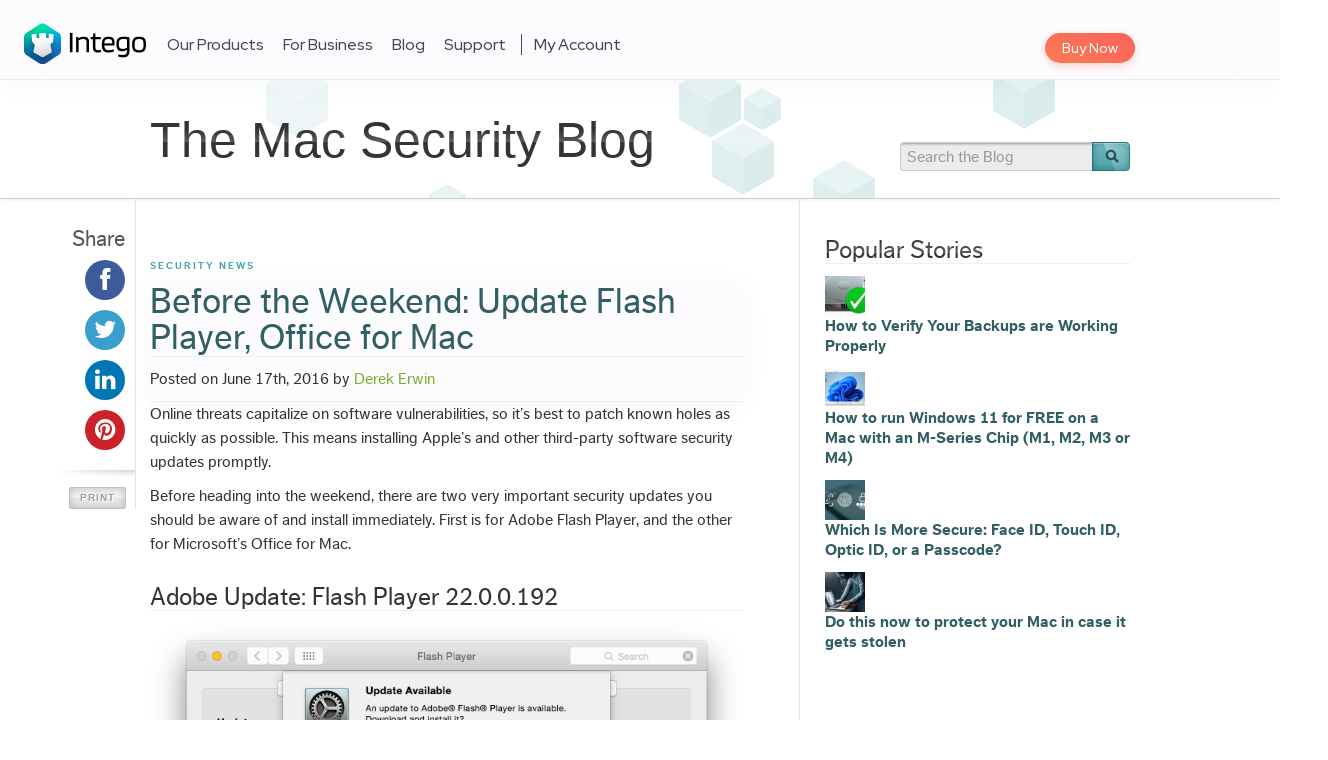

--- FILE ---
content_type: text/html; charset=UTF-8
request_url: https://www.intego.com/mac-security-blog/before-the-weekend-update-flash-player-office-for-mac/
body_size: 18775
content:
<!DOCTYPE html>
<html lang="en-US">
<head>
<meta charset="UTF-8">
<title>Before the Weekend: Update Flash Player, Office for Mac - The Mac Security Blog</title>

<meta name="viewport" content="initial-scale=1.0, width=device-width">
<meta name="referrer" content="unsafe-url">
<meta name="p:domain_verify" content="470354571b841cdc7eac0f81c6aba02e">
<meta name="google-site-verification" content="_Ci-pQYMBytUnJ1h1-4R7wRJopiEuMyksGJ5kX9Q1YM" />

  <link rel="icon" type="image/png" href="/sites/all/themes/intego_3/dist/favicons/favicon-32x32.png" sizes="32x32">
  <link rel="apple-touch-icon" sizes="60x60" href="/sites/all/themes/intego_3/dist/favicons/apple-touch-icon-60x60.png">
  <link rel="apple-touch-icon" sizes="72x72" href="/sites/all/themes/intego_3/dist/favicons/apple-touch-icon-72x72.png">
  <link rel="apple-touch-icon" sizes="76x76" href="/sites/all/themes/intego_3/dist/favicons/apple-touch-icon-76x76.png">
  <link rel="apple-touch-icon" sizes="114x114" href="/sites/all/themes/intego_3/dist/favicons/apple-touch-icon-114x114.png">
  <link rel="apple-touch-icon" sizes="120x120" href="/sites/all/themes/intego_3/dist/favicons/apple-touch-icon-120x120.png">
  <link rel="apple-touch-icon" sizes="144x144" href="/sites/all/themes/intego_3/dist/favicons/apple-touch-icon-144x144.png">
  <link rel="apple-touch-icon" sizes="152x152" href="/sites/all/themes/intego_3/dist/favicons/apple-touch-icon-152x152.png">
  <link rel="apple-touch-icon" sizes="180x180" href="/sites/all/themes/intego_3/dist/favicons/apple-touch-icon-180x180.png">
  <link rel="icon" type="image/png" href="/sites/all/themes/intego_3/dist/favicons/favicon-96x96.png" sizes="96x96">
  <link rel="icon" type="image/png" href="/sites/all/themes/intego_3/dist/favicons/android-chrome-192x192.png" sizes="192x192">
  <link rel="icon" type="image/png" href="/sites/all/themes/intego_3/dist/favicons/favicon-16x16.png" sizes="16x16">
  <link rel="manifest" href="/sites/all/themes/intego_3/dist/favicons/manifest.json">
  <link rel="shortcut icon" href="/sites/all/themes/intego_3/dist/favicons/favicon.ico">
  <link rel="apple-touch-icon" sizes="57x57" href="/sites/all/themes/intego_3/dist/favicons/apple-touch-icon-57x57.png">
<html xmlns:fb="http://ogp.me/ns/fb#">

<link rel="profile" href="https://gmpg.org/xfn/11">
<link rel="stylesheet" type="text/css" media="all" href="https://www.intego.com/mac-security-blog/wp-content/themes/starkers-html5-master/style.css">
<link rel="pingback" href="https://www.intego.com/mac-security-blog/xmlrpc.php">
<link href="//netdna.bootstrapcdn.com/font-awesome/3.1.1/css/font-awesome.css" rel="stylesheet">

<link href="//fonts.googleapis.com/css?family=Source+Sans+Pro:200,400,700,200italic,400italic,700italic" rel="stylesheet" type="text/css" />
<script>
// Avoid `console` errors in browsers that lack a console.
if (!(window.console && console.log)) {
	(function() {
			var noop = function() {};
			var methods = ['assert', 'clear', 'count', 'debug', 'dir', 'dirxml', 'error', 'exception', 'group', 'groupCollapsed', 'groupEnd', 'info', 'log', 'markTimeline', 'profile', 'profileEnd', 'markTimeline', 'table', 'time', 'timeEnd', 'timeStamp', 'trace', 'warn'];
			var length = methods.length;
			var console = window.console = {};
			while (length--) {
					console[methods[length]] = noop;
			}
	}());
}
</script>

<meta name='robots' content='index, follow, max-image-preview:large, max-snippet:-1, max-video-preview:-1' />

	<!-- This site is optimized with the Yoast SEO plugin v17.4 - https://yoast.com/wordpress/plugins/seo/ -->
	<meta name="description" content="Online threats capitalize on software vulnerabilities, so it’s best to patch known holes as quickly as possible. This means installing Apple’s and other" />
	<link rel="canonical" href="https://www.intego.com/mac-security-blog/before-the-weekend-update-flash-player-office-for-mac/" />
	<meta property="og:locale" content="en_US" />
	<meta property="og:type" content="article" />
	<meta property="og:title" content="Before the Weekend: Update Flash Player, Office for Mac - The Mac Security Blog" />
	<meta property="og:description" content="Online threats capitalize on software vulnerabilities, so it’s best to patch known holes as quickly as possible. This means installing Apple’s and other" />
	<meta property="og:url" content="https://www.intego.com/mac-security-blog/before-the-weekend-update-flash-player-office-for-mac/" />
	<meta property="og:site_name" content="The Mac Security Blog" />
	<meta property="article:published_time" content="2016-06-17T22:01:07+00:00" />
	<meta property="article:modified_time" content="2016-06-17T22:08:00+00:00" />
	<meta property="og:image" content="https://www.intego.com/mac-security-blog/wp-content/uploads/2013/03/update-thumb.jpg" />
	<meta property="og:image:width" content="400" />
	<meta property="og:image:height" content="260" />
	<meta name="twitter:card" content="summary_large_image" />
	<meta name="twitter:label1" content="Written by" />
	<meta name="twitter:data1" content="Derek Erwin" />
	<meta name="twitter:label2" content="Est. reading time" />
	<meta name="twitter:data2" content="3 minutes" />
	<script type="application/ld+json" class="yoast-schema-graph">{"@context":"https://schema.org","@graph":[{"@type":"Organization","@id":"https://www.intego.com/mac-security-blog/#organization","name":"Intego","url":"https://www.intego.com/mac-security-blog/","sameAs":[],"logo":{"@type":"ImageObject","@id":"https://www.intego.com/mac-security-blog/#logo","inLanguage":"en-US","url":"https://www.intego.com/mac-security-blog/wp-content/uploads/2022/10/intego-organization-logo-for-google-knowledge-graph-875x875-1.png","contentUrl":"https://www.intego.com/mac-security-blog/wp-content/uploads/2022/10/intego-organization-logo-for-google-knowledge-graph-875x875-1.png","width":875,"height":875,"caption":"Intego"},"image":{"@id":"https://www.intego.com/mac-security-blog/#logo"}},{"@type":"WebSite","@id":"https://www.intego.com/mac-security-blog/#website","url":"https://www.intego.com/mac-security-blog/","name":"The Mac Security Blog","description":"Keep Macs safe from the dangers of the Internet","publisher":{"@id":"https://www.intego.com/mac-security-blog/#organization"},"potentialAction":[{"@type":"SearchAction","target":{"@type":"EntryPoint","urlTemplate":"https://www.intego.com/mac-security-blog/?s={search_term_string}"},"query-input":"required name=search_term_string"}],"inLanguage":"en-US"},{"@type":"ImageObject","@id":"https://www.intego.com/mac-security-blog/before-the-weekend-update-flash-player-office-for-mac/#primaryimage","inLanguage":"en-US","url":"https://www.intego.com/mac-security-blog/wp-content/uploads/2013/03/update-thumb.jpg","contentUrl":"https://www.intego.com/mac-security-blog/wp-content/uploads/2013/03/update-thumb.jpg","width":"400","height":"260","caption":"Software Update"},{"@type":"WebPage","@id":"https://www.intego.com/mac-security-blog/before-the-weekend-update-flash-player-office-for-mac/#webpage","url":"https://www.intego.com/mac-security-blog/before-the-weekend-update-flash-player-office-for-mac/","name":"Before the Weekend: Update Flash Player, Office for Mac - The Mac Security Blog","isPartOf":{"@id":"https://www.intego.com/mac-security-blog/#website"},"primaryImageOfPage":{"@id":"https://www.intego.com/mac-security-blog/before-the-weekend-update-flash-player-office-for-mac/#primaryimage"},"datePublished":"2016-06-17T22:01:07+00:00","dateModified":"2016-06-17T22:08:00+00:00","description":"Online threats capitalize on software vulnerabilities, so it\u2019s best to patch known holes as quickly as possible. This means installing Apple\u2019s and other","breadcrumb":{"@id":"https://www.intego.com/mac-security-blog/before-the-weekend-update-flash-player-office-for-mac/#breadcrumb"},"inLanguage":"en-US","potentialAction":[{"@type":"ReadAction","target":["https://www.intego.com/mac-security-blog/before-the-weekend-update-flash-player-office-for-mac/"]}]},{"@type":"BreadcrumbList","@id":"https://www.intego.com/mac-security-blog/before-the-weekend-update-flash-player-office-for-mac/#breadcrumb","itemListElement":[{"@type":"ListItem","position":1,"name":"Home","item":"https://www.intego.com/mac-security-blog/"},{"@type":"ListItem","position":2,"name":"Before the Weekend: Update Flash Player, Office for Mac"}]},{"@type":"Article","@id":"https://www.intego.com/mac-security-blog/before-the-weekend-update-flash-player-office-for-mac/#article","isPartOf":{"@id":"https://www.intego.com/mac-security-blog/before-the-weekend-update-flash-player-office-for-mac/#webpage"},"author":{"@id":"https://www.intego.com/mac-security-blog/#/schema/person/d7586ee278e291223dbae05ec1d95812"},"headline":"Before the Weekend: Update Flash Player, Office for Mac","datePublished":"2016-06-17T22:01:07+00:00","dateModified":"2016-06-17T22:08:00+00:00","mainEntityOfPage":{"@id":"https://www.intego.com/mac-security-blog/before-the-weekend-update-flash-player-office-for-mac/#webpage"},"wordCount":514,"commentCount":0,"publisher":{"@id":"https://www.intego.com/mac-security-blog/#organization"},"image":{"@id":"https://www.intego.com/mac-security-blog/before-the-weekend-update-flash-player-office-for-mac/#primaryimage"},"thumbnailUrl":"https://www.intego.com/mac-security-blog/wp-content/uploads/2013/03/update-thumb.jpg","keywords":["Adobe","Flash Player 22.0.0.192","Microsoft","Office 2011 14.6.5","Office 2016 for Mac","Office for Mac"],"articleSection":["Security News"],"inLanguage":"en-US","potentialAction":[{"@type":"CommentAction","name":"Comment","target":["https://www.intego.com/mac-security-blog/before-the-weekend-update-flash-player-office-for-mac/#respond"]}]},{"@type":"Person","@id":"https://www.intego.com/mac-security-blog/#/schema/person/d7586ee278e291223dbae05ec1d95812","name":"Derek Erwin","image":{"@type":"ImageObject","@id":"https://www.intego.com/mac-security-blog/#personlogo","inLanguage":"en-US","url":"https://secure.gravatar.com/avatar/f88b4bb259f7d5b1d10884ffa4b3c126?s=96&d=mm&r=g","contentUrl":"https://secure.gravatar.com/avatar/f88b4bb259f7d5b1d10884ffa4b3c126?s=96&d=mm&r=g","caption":"Derek Erwin"},"url":"https://www.intego.com/mac-security-blog/author/derek-erwin/"}]}</script>
	<!-- / Yoast SEO plugin. -->


<link rel='dns-prefetch' href='//www.intego.com' />
<link rel='dns-prefetch' href='//s.w.org' />
<link rel='dns-prefetch' href='//v0.wordpress.com' />
<link rel="alternate" type="application/rss+xml" title="The Mac Security Blog &raquo; Feed" href="https://www.intego.com/mac-security-blog/feed/" />
<link rel="alternate" type="application/rss+xml" title="The Mac Security Blog &raquo; Comments Feed" href="https://www.intego.com/mac-security-blog/comments/feed/" />
<link rel="alternate" type="application/rss+xml" title="The Mac Security Blog &raquo; Before the Weekend: Update Flash Player, Office for Mac Comments Feed" href="https://www.intego.com/mac-security-blog/before-the-weekend-update-flash-player-office-for-mac/feed/" />
		<script type="text/javascript">
			window._wpemojiSettings = {"baseUrl":"https:\/\/s.w.org\/images\/core\/emoji\/13.1.0\/72x72\/","ext":".png","svgUrl":"https:\/\/s.w.org\/images\/core\/emoji\/13.1.0\/svg\/","svgExt":".svg","source":{"concatemoji":"https:\/\/www.intego.com\/mac-security-blog\/wp-includes\/js\/wp-emoji-release.min.js?ver=5.8.12"}};
			!function(e,a,t){var n,r,o,i=a.createElement("canvas"),p=i.getContext&&i.getContext("2d");function s(e,t){var a=String.fromCharCode;p.clearRect(0,0,i.width,i.height),p.fillText(a.apply(this,e),0,0);e=i.toDataURL();return p.clearRect(0,0,i.width,i.height),p.fillText(a.apply(this,t),0,0),e===i.toDataURL()}function c(e){var t=a.createElement("script");t.src=e,t.defer=t.type="text/javascript",a.getElementsByTagName("head")[0].appendChild(t)}for(o=Array("flag","emoji"),t.supports={everything:!0,everythingExceptFlag:!0},r=0;r<o.length;r++)t.supports[o[r]]=function(e){if(!p||!p.fillText)return!1;switch(p.textBaseline="top",p.font="600 32px Arial",e){case"flag":return s([127987,65039,8205,9895,65039],[127987,65039,8203,9895,65039])?!1:!s([55356,56826,55356,56819],[55356,56826,8203,55356,56819])&&!s([55356,57332,56128,56423,56128,56418,56128,56421,56128,56430,56128,56423,56128,56447],[55356,57332,8203,56128,56423,8203,56128,56418,8203,56128,56421,8203,56128,56430,8203,56128,56423,8203,56128,56447]);case"emoji":return!s([10084,65039,8205,55357,56613],[10084,65039,8203,55357,56613])}return!1}(o[r]),t.supports.everything=t.supports.everything&&t.supports[o[r]],"flag"!==o[r]&&(t.supports.everythingExceptFlag=t.supports.everythingExceptFlag&&t.supports[o[r]]);t.supports.everythingExceptFlag=t.supports.everythingExceptFlag&&!t.supports.flag,t.DOMReady=!1,t.readyCallback=function(){t.DOMReady=!0},t.supports.everything||(n=function(){t.readyCallback()},a.addEventListener?(a.addEventListener("DOMContentLoaded",n,!1),e.addEventListener("load",n,!1)):(e.attachEvent("onload",n),a.attachEvent("onreadystatechange",function(){"complete"===a.readyState&&t.readyCallback()})),(n=t.source||{}).concatemoji?c(n.concatemoji):n.wpemoji&&n.twemoji&&(c(n.twemoji),c(n.wpemoji)))}(window,document,window._wpemojiSettings);
		</script>
		<style type="text/css">
img.wp-smiley,
img.emoji {
	display: inline !important;
	border: none !important;
	box-shadow: none !important;
	height: 1em !important;
	width: 1em !important;
	margin: 0 .07em !important;
	vertical-align: -0.1em !important;
	background: none !important;
	padding: 0 !important;
}
</style>
	<link rel='stylesheet' id='wp-block-library-css'  href='https://www.intego.com/mac-security-blog/wp-includes/css/dist/block-library/style.min.css?ver=5.8.12' type='text/css' media='all' />
<style id='wp-block-library-inline-css' type='text/css'>
.has-text-align-justify{text-align:justify;}
</style>
<link rel='stylesheet' id='mediaelement-css'  href='https://www.intego.com/mac-security-blog/wp-includes/js/mediaelement/mediaelementplayer-legacy.min.css?ver=4.2.16' type='text/css' media='all' />
<link rel='stylesheet' id='wp-mediaelement-css'  href='https://www.intego.com/mac-security-blog/wp-includes/js/mediaelement/wp-mediaelement.min.css?ver=5.8.12' type='text/css' media='all' />
<link rel='stylesheet' id='collapseomatic-css-css'  href='https://www.intego.com/mac-security-blog/wp-content/plugins/jquery-collapse-o-matic/light_style.css?ver=1.6' type='text/css' media='all' />
<link rel='stylesheet' id='starkers-html5-master-bootstrap-css'  href='https://www.intego.com/mac-security-blog/wp-content/themes/starkers-html5-master/css/bootstrap.css?ver=1.0' type='text/css' media='screen, projection' />
<link rel='stylesheet' id='starkers-html5-master-bootstrap-responsive-css'  href='https://www.intego.com/mac-security-blog/wp-content/themes/starkers-html5-master/css/bootstrap-responsive.css?ver=1.0' type='text/css' media='screen, projection' />
<link rel='stylesheet' id='starkers-html5-master-layout-responsive-css'  href='https://www.intego.com/mac-security-blog/wp-content/themes/starkers-html5-master/css/layout-responsive.css?ver=1.0' type='text/css' media='screen, projection' />
<link rel='stylesheet' id='social-logos-css'  href='https://www.intego.com/mac-security-blog/wp-content/plugins/jetpack/_inc/social-logos/social-logos.min.css?ver=10.2.1' type='text/css' media='all' />
<link rel='stylesheet' id='jetpack_css-css'  href='https://www.intego.com/mac-security-blog/wp-content/plugins/jetpack/css/jetpack.css?ver=10.2.1' type='text/css' media='all' />
<link rel='stylesheet' id='wp-advanced-rp-css-css'  href='https://www.intego.com/mac-security-blog/wp-content/plugins/advanced-recent-posts-widget/css/advanced-recent-posts-widget.css?ver=5.8.12' type='text/css' media='all' />
<script type='text/javascript' src='https://www.intego.com/mac-security-blog/wp-includes/js/jquery/jquery.min.js?ver=3.6.0' id='jquery-core-js'></script>
<script type='text/javascript' src='https://www.intego.com/mac-security-blog/wp-includes/js/jquery/jquery-migrate.min.js?ver=3.3.2' id='jquery-migrate-js'></script>
<script type='text/javascript' src='https://www.intego.com/mac-security-blog/wp-content/themes/starkers-html5-master/js/bootstrap.min.js?ver=5.8.12' id='bootstrap-js'></script>
<script type='text/javascript' src='https://www.intego.com/mac-security-blog/wp-content/themes/starkers-html5-master/js/html5shiv.js?ver=5.8.12' id='html5shiv-js'></script>
<script type='text/javascript' src='https://www.intego.com/mac-security-blog/wp-content/themes/starkers-html5-master/js/modernizr-1.6.min.js?ver=5.8.12' id='modernizr-js'></script>
<script type='text/javascript' src='https://www.intego.com/mac-security-blog/wp-content/themes/starkers-html5-master/js/scripts.js?ver=5.8.12' id='scripts-js'></script>
<link rel="https://api.w.org/" href="https://origin.intego.com/mac-security-blog/wp-json/" /><link rel="alternate" type="application/json" href="https://origin.intego.com/mac-security-blog/wp-json/wp/v2/posts/54169" /><link rel="EditURI" type="application/rsd+xml" title="RSD" href="https://www.intego.com/mac-security-blog/xmlrpc.php?rsd" />
<link rel="wlwmanifest" type="application/wlwmanifest+xml" href="https://www.intego.com/mac-security-blog/wp-includes/wlwmanifest.xml" /> 
<link rel='shortlink' href='https://wp.me/p4VAYd-e5H' />
<link rel="alternate" type="application/json+oembed" href="https://origin.intego.com/mac-security-blog/wp-json/oembed/1.0/embed?url=https%3A%2F%2Fwww.intego.com%2Fmac-security-blog%2Fbefore-the-weekend-update-flash-player-office-for-mac%2F" />
<link rel="alternate" type="text/xml+oembed" href="https://origin.intego.com/mac-security-blog/wp-json/oembed/1.0/embed?url=https%3A%2F%2Fwww.intego.com%2Fmac-security-blog%2Fbefore-the-weekend-update-flash-player-office-for-mac%2F&#038;format=xml" />
<style type='text/css'>img#wpstats{display:none}</style>
			<style type="text/css">
		#autoplat-socialsharing {
			margin-right: 10px;
			margin-bottom: 20px;
		}

		#autoplat-socialsharing .item {
			width: 100%;
			margin-bottom: 10px;
			text-align: right;
		}

		#autoplat-socialsharing .item:last-child {
			margin-bottom: 0;
		}

		#autoplat-socialsharing a {
		    display: inline-block;
			width: 40px;
			height: 40px;
			text-align: center;
			vertical-align: middle;
			transition: all .3s ease-in-out;
			position: relative;
			border-radius: 100%;
		}

		#autoplat-socialsharing a:before {
			width: 40px;
			height: 40px;
			line-height: 40px;
			font-size: 24px;
			color: #fff;
			font-family: "FontAwesome";
			visibility: visible;
			position: absolute;
			top: 0;
			left: 0;
		}

		#autoplat-socialsharing a .title,
		#autoplat-socialsharing a .count {
		  display: none;
		}

		#autoplat-socialsharing a.hasCount .title,
		#autoplat-socialsharing a.hasCount .count {
		  display: block;
		}

		#autoplat-socialsharing a .title {
		  position: absolute;
		  top: 3px;
		  right: 44px;
		  line-height: 14px;
		  font-size: 11px;
   		  color: #999;
		}

		#autoplat-socialsharing a .count {
		  position: absolute;
		  top: 17px;
		  right: 44px;
		  line-height: 19px;
		  font-size: 16px;
   		  color: #000;
		}

		#autoplat-socialsharing a .count:hover {
		  text-decoration: none;
		}

		#autoplat-socialsharing a.facebook {
		  background-color: #3d5b9c;
		}

		#autoplat-socialsharing a.facebook:before {
			content: '\f09a';
		}

		#autoplat-socialsharing a.twitter {
		  background-color: #39a0cd;
		}

		#autoplat-socialsharing a.twitter:before {
			content: '\f099';
		}

		#autoplat-socialsharing a.googleplus {
		  background-color: #d34836;
		}

		#autoplat-socialsharing a.googleplus:before {
			content: '\f0d5';
		}

		#autoplat-socialsharing a.pinterest {
		  background-color: #cb2229;
		}

		#autoplat-socialsharing a.pinterest:before {
			content: '\f0d2';
		}

		#autoplat-socialsharing a.linkedin {
		  background-color: #0077b5;
		}

		#autoplat-socialsharing a.linkedin:before {
			content: '\f0e1';
		}
	</style>
<link rel="amphtml" href="https://www.intego.com/mac-security-blog/before-the-weekend-update-flash-player-office-for-mac/amp/"><link rel="icon" href="https://www.intego.com/mac-security-blog/wp-content/uploads/2023/05/cropped-intego-2023-favicon-32x32.png" sizes="32x32" />
<link rel="icon" href="https://www.intego.com/mac-security-blog/wp-content/uploads/2023/05/cropped-intego-2023-favicon-192x192.png" sizes="192x192" />
<link rel="apple-touch-icon" href="https://www.intego.com/mac-security-blog/wp-content/uploads/2023/05/cropped-intego-2023-favicon-180x180.png" />
<meta name="msapplication-TileImage" content="https://www.intego.com/mac-security-blog/wp-content/uploads/2023/05/cropped-intego-2023-favicon-270x270.png" />

<script type="text/javascript" src="https://www.intego.com/mac-security-blog/wp-content/themes/starkers-html5-master/js/tracking.js"></script>

</head>


<body class="post-template-default single single-post postid-54169 single-format-standard">
		<script type="text/javascript">
		/*(function(c){var e=document.createElement("script"); e.type='text/javascript';e.async=true; e.src='//d1ivexoxmp59q7.cloudfront.net/'+c+'/live.js'; var n=document.getElementsByTagName('script')[0]; n.parentNode.insertBefore(e,n);})('intego');*/
		</script>

		<!-- Google Tag Manager -->
		<noscript><iframe src="//www.googletagmanager.com/ns.html?id=GTM-9WJ8&pageCategory1=en&pageCategory2=/mac-security-blog/before-the-weekend-update-flash-player-office-for-mac/"
		height="0" width="0" style="display:none;visibility:hidden"></iframe></noscript>
		<script>(function(w,d,s,l,i){w[l]=w[l]||[];w[l].push({"gtm.start":
		new Date().getTime(),event:"gtm.js"});var f=d.getElementsByTagName(s)[0],
		j=d.createElement(s),dl=l!="dataLayer"?"&l="+l:"";j.async=true;j.src=
		"//www.googletagmanager.com/gtm.js?id="+i+dl;f.parentNode.insertBefore(j,f);
		})(window,document,"script","dataLayer","GTM-9WJ8");</script>
		<!-- End Google Tag Manager -->

		<header id="header" class="block block-">
<div class="content">
<div class="inner clearfix">
<div class="logo">
<a href="/">Intego Logo</a> </div>
<nav id="buy-now">
<ul>
<li class="highlight">
<a href="/buynow">Buy Now</a> </li>
</ul>
</nav>
<nav id="navigation"><h2 id="menu-button" class="title"><a href="#">Menu ☰</a></h2><div class="menu"><ul><li class=" has-dropdown dropdown-type-big"><a href="/products">Our Products</a><div class="home-1 home-new dropdown"><header class="header"><div class="dropdown products-nav">

 <div id="productsSwitcher">
<div class="macintosh active" onclick="toggleProductMainNav('macintosh')">
<svg xmlns="http://www.w3.org/2000/svg" width="25.53" height="30.271">
<path d="M21.426,30.052c-1.642,1.593-3.454,1.345-5.18.594a6.563,6.563,0,0,0-5.453,0c-2.414,1.042-3.7.739-5.15-.594-8.21-8.452-7-21.327,2.333-21.812,2.263.121,3.847,1.251,5.18,1.345,1.981-.4,3.878-1.557,6-1.406a7.306,7.306,0,0,1,5.726,3.02,6.659,6.659,0,0,0,.815,12,17.028,17.028,0,0,1-4.271,6.877Zm-8.452-21.9A6.9,6.9,0,0,1,19.275,1C19.756,5.332,15.336,8.574,12.973,8.149Z" transform="translate(-0.164 -1)" fill="currentColor"></path>
</svg>
<span>Mac</span>
</div>
<div class="windows" onclick="toggleProductMainNav('windows')">
<svg xmlns="http://www.w3.org/2000/svg" width="26.718" height="26.718">
<path d="M95.793,114.16h11.083V103.535l-11.083,1.549Zm0,10.179,11.083,1.549V115.23H95.793Zm12.149-10.179h14.57V101.352l-14.57,2.034Zm14.57,13.91V115.23h-14.57v10.807Z" transform="translate(-95.793 -101.352)" fill="currentColor"></path>
</svg>
<span>Windows</span>
</div>
</div>

<div id="macintoshProducts" class="header-products active">
<div class="left">

<div class="title-wrapper-n">
<h3 class="title">Intego Home Products</h3>
<h4 class="subtitle">Compatible with macOS Sequoia!</h4>
</div>

<ul class="mac-products ul-products">
<a class="mac-product product mac-internet-security-x9" href="/antivirus-mac-internet-security">
<li>
Mac Internet Security X9
</li>
</a>
<a class="mac-product product mac-protection-bundle-x9" href="/mac-protection-bundle">
<li>
Mac Premium Bundle X9
</li>
</a>
</ul>
</div>
<div class="right">
<div class="title-wrapper-n">
<h3 class="title">Intego Home Products</h3>
</div>
<div class="product-list">
<div class="list security">
<div class="title">Security</div>
<div class="item"><a href="/business/virus-barrier">VirusBarrier X9</a></div>
<div class="item"><a href="/business/network-protection">NetBarrier X9</a></div>
</div>
<div class="list privacy">
<div class="title">Privacy</div>
<div class="item"><a href="/contentbarrier-secure">ContentBarrier X9</a></div>
<div class="item">
<a href="/privacy-protection-vpn">Intego Privacy Protection</a>
<span class="new-product">New</span></div>
</div>
<div class="list utility">
<div class="title">Utility</div>
<div class="item"><a href="/mac-washing-machine-security">Mac Washing Machine X9</a></div>
<div class="item"><a href="/mac-protection-bundle#app-3151">Personal Backup 10.9</a></div>
</div>
</div>
</div>
</div>
<div id="windowsProducts" class="header-products">
<div class="left">
<div class="title-wrapper-n">
<h3 class="title">
Intego Home Windows Products
</h3>
<h4 class="subtitle">
Compatible with Windows 7, 8, 10 and 11
</h4>
</div>
<ul class="win-products ul-products">
<a class="win-product product intego-antivirus" href="/intego-antivirus">
<li>
Intego Antivirus
</li>
</a>
<a class="win-product product intego-privacy-protection" href="/privacy-protection-vpn">
<li>
Intego Privacy Protection
</li>
</a>
</ul>
</div>
</div>
</div>
<div class="dropdown product-nav-mobile">
<ul>
<div class="u">Intego Home Products</div>
<li>&nbsp; <a href="/mac-protection-bundle">Mac Premium Bundle X9</a></li>
<li>&nbsp; <a href="/antivirus-mac-internet-security">Mac Internet Security X9</a></li>
<div class="u">Intego Home Windows Products</div>
<li>&nbsp; <a href="/intego-antivirus">Intego Antivirus</a></li>
<li>&nbsp; <a href="/privacy-protection-vpn">Intego Privacy Protection</a></li><a href="/privacy-protection-vpn">
</a></ul><a href="/privacy-protection-vpn">
</a></div><a href="/privacy-protection-vpn">
<script type="text/javascript">
    /**
 * Toggle Product Main Nav
 * @param {string} elem
 */



function toggleProductMainNav(elem) {
    // opposite element
    const opposElem = elem === "windows" ? "macintosh" : "windows"

    // Buttons
    const curButton = document.querySelector("#productsSwitcher ." + elem)
    const preButton = document.querySelector("#productsSwitcher ." + opposElem)

    preButton.classList.contains("active") && preButton.classList.remove("active")
    !curButton.classList.contains("active") && curButton.classList.add("active")

    // Containers
    const curContainer = document.querySelector("#" + elem + "Products")
    const preContainer = document.querySelector("#" + opposElem + "Products")

    preContainer.classList.contains("active") && preContainer.classList.remove("active")
    !curContainer.classList.contains("active") && curContainer.classList.add("active")
}


</script></a></header></div></li>
  <li class=""><a href="/business-products">For Business</a></li>
  <li class=""><a href="/mac-security-blog">Blog</a></li>
  <li class=" has-dropdown dropdown-type-list"><a href="/support">Support</a><div class="dropdown"><ul>
  <li class=""><a href="/support">Customer Support</a></li>
  <li class=""><a href="https://support.intego.com/home">Knowledge Base</a></li>
  <li class=""><a href="/support/downloads">Downloads</a></li>
  <li class=""><a href="/support/submit-malware">Submit Malware</a></li>
  <li class=""><a href="https://support.intego.com/hc/requests/new">Contact Support</a></li>
  <li class=""><a href="https://support.intego.com/access/unauthenticated?return_to=http%3A%2F%2Fsupport.intego.com%2Frequests">Check Your Requests</a></li>
  <li class=""><a href="/renew-upgrade">Upgrade</a></li>
  <li class=""><a href="/renew-upgrade">Renew</a></li>
  <li class=""><a href="/intego-request-quote">Request A Quote</a></li></ul></div></li>
  <li class="myaccount"><a href="https://account.intego.com/">My Account</a></li>
  <li class="highlight"><a href="/buynow">Buy Now</a></li>
  </ul></div></nav>

<div class="overlay">
<div class="inner">
<div class="right">

</div>
<div class="left">
 <div class="language">
<ul>
<li class="active"><span>English <span class="arrow"></span></span></li><li><a href="/fr">Français</a></li><li><a href="/de">Deutsch</a></li><li><a href="/jp">日本語</a></li><li><a href="/es">Español</a></li> </ul>
</div>
</div>
</div>
</div>
</div>
</div>
</header>
    <div class="subheader container-border-bottom main">
			<div class="clear"></div>
        <div class="container">

          <div class="socialLikes horizontal" style="margin: 10px 0; min-height: 20px;">
                      </div>

          <div class="left-col">
            <div class="h1"><a id="title-id" href="https://www.intego.com/mac-security-blog/" title="The Mac Security Blog" rel="home">The Mac Security Blog<span class="text-gradient"></span></a></div>
            
            <script type="text/javascript">
              var title = document.title;
              if(title == 'Most Secure Browser for Mac in 2021: Safari, Chrome or Firefox?')
              {
                var title_element = document.getElementById("title-id");
                title_element.innerText = "Most Secure Browser for Mac in 2021: Safari, Chrome or Firefox?";
                title_element.style.color = "#315f63";
                title_element.style.fontSize = "44px";

                var subheader_element = document.getElementsByClassName("subheader")[0];
                subheader_element.style.height = "auto";
              }
            </script>

                      </div>
          <div class="right-col">

            <form role="search" method="get" id="searchform" action="https://www.intego.com/mac-security-blog/">
    <label class="assistive-text" for="s">Search for:</label>
    <input type="search" placeholder="Search the Blog" value="" name="s" id="s" />
    <input type="image" src="https://www.intego.com/mac-security-blog/wp-content/themes/starkers-html5-master/images/btn_search.png" id="searchsubmit" class="btn" />
    </form>
          </div>
        </div>
    </div>

	<div class="container main">
 		<div class="row-fluid">
 			<div class="left-col">

 				<div class="share persist-header visible-desktop">
 					<h4>Share</h4>
					<div class="socialLikes vertical">
												<div id="autoplat-socialsharing" class="socialsharing"><div class="item"><a class="facebook" data-autoplat-socialsharing="type:facebook;thisUrl:https://www.intego.com/mac-security-blog/before-the-weekend-update-flash-player-office-for-mac/;width:670;height:340;jsUrl:https://www.facebook.com/sharer.php?u=https://www.intego.com/mac-security-blog/before-the-weekend-update-flash-player-office-for-mac/;" href="https://www.facebook.com/sharer.php?u=https://www.intego.com/mac-security-blog/before-the-weekend-update-flash-player-office-for-mac/" title="Share this on Facebook" target="_blank"><span class="title">Shares</span></a></div><div class="item"><a class="twitter" data-autoplat-socialsharing="type:twitter;thisUrl:https://www.intego.com/mac-security-blog/before-the-weekend-update-flash-player-office-for-mac/;width:680;height:445;jsUrl:https://twitter.com/share?url=https://www.intego.com/mac-security-blog/before-the-weekend-update-flash-player-office-for-mac/&screen_name={meta[name='twitter:site']|content}&text={meta[property='og:title']|content}&via=IntegoSecurity;" href="https://twitter.com/share?url=https://www.intego.com/mac-security-blog/before-the-weekend-update-flash-player-office-for-mac/" title="Share this on Twitter" target="_blank"><span class="title">Tweets</span></a></div><div class="item"><a class="linkedin" data-autoplat-socialsharing="type:linkedin;thisUrl:https://www.intego.com/mac-security-blog/before-the-weekend-update-flash-player-office-for-mac/;width:600;height:590;jsUrl:https://www.linkedin.com/shareArticle?mini=true&url=https://www.intego.com/mac-security-blog/before-the-weekend-update-flash-player-office-for-mac/&title={meta[property='og:title']|content}&summary={meta[property='og:description']|content}&source=Intego;" href="https://www.linkedin.com/shareArticle?mini=true&url=https://www.intego.com/mac-security-blog/before-the-weekend-update-flash-player-office-for-mac/" title="Share this on LinkedIn" target="_blank"><span class="title">Shares</span></a></div><div class="item"><a class="pinterest" data-autoplat-socialsharing="type:pinterest;thisUrl:https://www.intego.com/mac-security-blog/before-the-weekend-update-flash-player-office-for-mac/;width:750;height:331;jsUrl:https://pinterest.com/pin/create/button/?url=https://www.intego.com/mac-security-blog/before-the-weekend-update-flash-player-office-for-mac/&media={meta[property='og:image']|content};" href="https://pinterest.com/pin/create/button/?url=https://www.intego.com/mac-security-blog/before-the-weekend-update-flash-player-office-for-mac/" title="Pin this to Pinterest" target="_blank"><span class="title">Pins</span></a></div></div>					</div>

 					<div class="buttons_container">
 						<a href="javascript:window.print()" class="print_btn">Print</a>
 					</div>
 				</div>

				


<script type="application/ld+json">
{ "@context": "http://schema.org",
  "@type": "Article",
  "headline": "Before the Weekend: Update Flash Player, Office for Mac",
    "image": {
  	"@type": "ImageObject",
  	"url": "https://www.intego.com/mac-security-blog/wp-content/uploads/2013/03/update-thumb.jpg",
  	"width": "400",
  	"height": "260"
  },
    "author": {
  	"@type": "Person",
  	"name": "Derek Erwin"
  },
  "keywords": "Adobe, Flash Player 22.0.0.192, Microsoft, Office 2011 14.6.5, Office 2016 for Mac, Office for Mac",
  "publisher": {
    "@type": "Organization",
    "name": "The Mac Security Blog",
    "logo": {
      "@type": "ImageObject",
      "url": "http://www.intego.com/sites/all/themes/intego_3/img/logo_structured-data.png",
      "width": 213,
      "height": 60
    }
  },
  "url": "",
  "datePublished": "2016-06-17T15:01:07-07:00",
  "dateModified": "2016-06-17T15:08:00-07:00",
  "mainEntityOfPage": "true"
}
</script>​


		
		<article id="post-54169" class="post-54169 post type-post status-publish format-standard has-post-thumbnail category-security-news tag-adobe tag-flash-player-22-0-0-192 tag-microsoft tag-office-2011-14-6-5 tag-office-2016-for-mac tag-office-for-mac">

			<p class="cats"><a href="https://www.intego.com/mac-security-blog/category/security-news/">Security News</a></p>

			<header>
				<h1>Before the Weekend: Update Flash Player, Office for Mac</h1>

        <p class="about-post">
          Posted on
          <time itemProp="datePublished" datetime="2016-06-17">June 17th, 2016</time> by

          <span itemprop="author">
            <a href="https://www.intego.com/mac-security-blog/author/derek-erwin/" title="Posts by Derek Erwin" class="author url fn" rel="author">Derek Erwin</a>          </span>

          <img alt='' src='https://secure.gravatar.com/avatar/f88b4bb259f7d5b1d10884ffa4b3c126?s=18&#038;d=mm&#038;r=g' srcset='https://secure.gravatar.com/avatar/f88b4bb259f7d5b1d10884ffa4b3c126?s=36&#038;d=mm&#038;r=g 2x' class='avatar avatar-18 photo' height='18' width='18' loading='lazy'/>        </p>
			</header>

			<p>Online threats capitalize on software vulnerabilities, so it’s best to patch known holes as quickly as possible. This means installing Apple’s and other third-party software security updates promptly.</p>
<p>Before heading into the weekend, there are two very important security updates you should be aware of and install immediately. First is for Adobe Flash Player, and the other for Microsoft’s Office for Mac.</p>
<h3>Adobe Update: Flash Player 22.0.0.192</h3>
<p><img loading="lazy" class="aligncenter size-full wp-image-54181" src="https://www.intego.com/mac-security-blog/wp-content/uploads/2016/06/Adobe-Flash-Player-22.0.0.192.png" alt="Adobe Flash Player 22.0.0.192" width="763" height="446" srcset="https://www.intego.com/mac-security-blog/wp-content/uploads/2016/06/Adobe-Flash-Player-22.0.0.192.png 763w, https://www.intego.com/mac-security-blog/wp-content/uploads/2016/06/Adobe-Flash-Player-22.0.0.192-150x88.png 150w, https://www.intego.com/mac-security-blog/wp-content/uploads/2016/06/Adobe-Flash-Player-22.0.0.192-300x175.png 300w, https://www.intego.com/mac-security-blog/wp-content/uploads/2016/06/Adobe-Flash-Player-22.0.0.192-657x384.png 657w" sizes="(max-width: 763px) 100vw, 763px" /></p>
<p>Adobe Systems has released Flash Player 22.0.0.192 with security updates to patch multiple vulnerabilities, most of which could lead to arbitrary code execution, as well as a fix for the <a href="https://www.intego.com/mac-security-blog/adobe-flash-alert-0-day-exploit-for-vulnerability-in-the-wild/" target="_blank">zero-day exploit</a> reported on Tuesday.</p>
<p>Adobe software affected by this updates includes the following:</p>
<p><img loading="lazy" class="aligncenter size-full wp-image-54187" src="https://www.intego.com/mac-security-blog/wp-content/uploads/2016/06/adobe-affected-software-apsb16-18.png" alt="adobe affected software apsb16-18" width="680" height="200" srcset="https://www.intego.com/mac-security-blog/wp-content/uploads/2016/06/adobe-affected-software-apsb16-18.png 680w, https://www.intego.com/mac-security-blog/wp-content/uploads/2016/06/adobe-affected-software-apsb16-18-150x44.png 150w, https://www.intego.com/mac-security-blog/wp-content/uploads/2016/06/adobe-affected-software-apsb16-18-300x88.png 300w, https://www.intego.com/mac-security-blog/wp-content/uploads/2016/06/adobe-affected-software-apsb16-18-657x193.png 657w" sizes="(max-width: 680px) 100vw, 680px" /></p>
<p>For those interested in the full list of vulnerabilities patched with these updates, see Adobe’s security bulletin (<a href="https://helpx.adobe.com/security/products/flash-player/apsb16-18.html" target="_blank">APSB16-18</a>).</p>
<p>Macintosh and Windows users running Adobe Flash Player Desktop Runtime should update your software to <strong><a href="https://get.adobe.com/flashplayer/" target="_blank">Flash Player 22.0.0.192</a></strong> (17.7 MB) as soon as possible, and Linux users should update to Flash Player 11.2.202.626. Adobe Flash Player installed with Google Chrome will be automatically updated to the latest version, which will include Adobe Flash Player 22.0.0.192 for Windows, Mac, Linux and Chrome OS.</p>
<h3>Microsoft Update: Office for Mac 2011 14.6.5</h3>
<p><img loading="lazy" class="aligncenter size-full wp-image-54193" src="https://www.intego.com/mac-security-blog/wp-content/uploads/2016/06/Office-2011-14.6.5-Update.png" alt="Office 2011 14.6.5 Update" width="650" height="495" srcset="https://www.intego.com/mac-security-blog/wp-content/uploads/2016/06/Office-2011-14.6.5-Update.png 650w, https://www.intego.com/mac-security-blog/wp-content/uploads/2016/06/Office-2011-14.6.5-Update-150x114.png 150w, https://www.intego.com/mac-security-blog/wp-content/uploads/2016/06/Office-2011-14.6.5-Update-300x228.png 300w" sizes="(max-width: 650px) 100vw, 650px" /></p>
<p>Microsoft has released security patches with the updated Office for Mac 2011 14.6.5, resolving vulnerabilities in Microsoft Office that could allow remote code execution if a user opens a specially crafted Office file.</p>
<p>Microsoft also released updates for Office 2016 for Mac, which includes fixes for issues in the Office 2016 for Mac Suite that affect versions of Word, Excel, and PowerPoint.</p>
<p>According to Microsoft’s security team, these updates correct a critical vulnerability and users should install the security patches as soon as possible. Microsoft <a href="https://technet.microsoft.com/library/security/MS16-070?f=255&amp;MSPPError=-2147217396" target="_blank">said</a>:</p>
<blockquote><p>“The most severe of the vulnerabilities could allow remote code execution if a user opens a specially crafted Microsoft Office file. An attacker who successfully exploited the vulnerabilities could run arbitrary code in the context of the current user. Customers whose accounts are configured to have fewer user rights on the system could be less impacted than those who operate with administrative user rights.”</p></blockquote>
<p>Common Vulnerabilities and Exposures identifies the vulnerability as follows:</p>
<blockquote><p><a href="http://www.cve.mitre.org/cgi-bin/cvename.cgi?name=CVE-2016-0025" target="_blank">CVE-2016-0025</a>: Microsoft Word 2007 SP3, Office 2010 SP2, Word 2010 SP2, Word 2013 SP1, Word 2013 RT SP1, Office 2016, Word 2016, Word for Mac 2011, Word 2016 for Mac, Office Compatibility Pack SP3, Word Automation Services on SharePoint Server 2010 SP2, Word Automation Services on SharePoint Server 2013 SP1, Office Web Apps 2010 SP2, Office Web Apps Server 2013 SP1, and Office Online Server allow remote attackers to execute arbitrary code via a crafted Office document, aka &#8220;Microsoft Office Memory Corruption Vulnerability.&#8221;</p></blockquote>
<p>Microsoft addressed the vulnerability by correcting how Office handles objects in memory. Office for Mac users should install the update at your earliest convenience.</p>
<p><strong>Office for Mac 2011</strong> users can update your software by using Microsoft’s AutoUpdate application, or by visiting the Microsoft Download Center to <a href="https://www.microsoft.com/en-us/download/details.aspx?id=52948" target="_blank">download and install Office for Mac 2011 14.6.5</a> (113.4 MB).</p>
<p><strong>Office 2016 for Mac</strong> users can get the updates by using Microsoft AutoUpdate. To do this, open a Microsoft Office program, and then click “Check for Updates” on the Help menu.</p>
<div class="sharedaddy sd-sharing-enabled"><div class="robots-nocontent sd-block sd-social sd-social-icon-text sd-sharing"><h3 class="sd-title">Share this:</h3><div class="sd-content"><ul><li class="share-twitter"><a rel="nofollow noopener noreferrer" data-shared="sharing-twitter-54169" class="share-twitter sd-button share-icon" href="https://www.intego.com/mac-security-blog/before-the-weekend-update-flash-player-office-for-mac/?share=twitter" target="_blank" title="Click to share on Twitter"><span>Twitter</span></a></li><li class="share-facebook"><a rel="nofollow noopener noreferrer" data-shared="sharing-facebook-54169" class="share-facebook sd-button share-icon" href="https://www.intego.com/mac-security-blog/before-the-weekend-update-flash-player-office-for-mac/?share=facebook" target="_blank" title="Click to share on Facebook"><span>Facebook</span></a></li><li class="share-end"></li></ul></div></div></div>
			
			
			<footer>
				This entry was posted in <a href="https://www.intego.com/mac-security-blog/category/security-news/" rel="category tag">Security News</a> and tagged <a href="https://www.intego.com/mac-security-blog/topic/adobe/" rel="tag">Adobe</a>, <a href="https://www.intego.com/mac-security-blog/topic/flash-player-22-0-0-192/" rel="tag">Flash Player 22.0.0.192</a>, <a href="https://www.intego.com/mac-security-blog/topic/microsoft/" rel="tag">Microsoft</a>, <a href="https://www.intego.com/mac-security-blog/topic/office-2011-14-6-5/" rel="tag">Office 2011 14.6.5</a>, <a href="https://www.intego.com/mac-security-blog/topic/office-2016-for-mac/" rel="tag">Office 2016 for Mac</a>, <a href="https://www.intego.com/mac-security-blog/topic/office-for-mac/" rel="tag">Office for Mac</a>. Bookmark the <a href="https://www.intego.com/mac-security-blog/before-the-weekend-update-flash-player-office-for-mac/" title="Permalink to Before the Weekend: Update Flash Player, Office for Mac" rel="bookmark">permalink</a>.							</footer>

		</article>

		
				  <section><div class="textwidget custom-html-widget"><style>
        #isYourMacSecured {
            display: table;
            width: 100%;
            height: auto;
					margin: 20px 0;
        }

        .iyms-container {
            position: relative;
            background: #F8F8FA;
            color: #121414;
            font-size: 19px;
            line-height: 32px;
            display: block;
            height: 100% !important;
        }

        .iyms-content {
            width: max-content;
            height: 100%;
            max-width: 350px;
            float: left;
            padding: 30px 30px 25px;
        }

        .iyms-title {
            color: #315F63;
            font-size: 26px;
            line-height: 32px;
            font-weight: bold;
        }

        .iyms-text {
            margin: 9px 0 2px;
            line-height: 1.5;
        }

        .iyms-button {
            cursor: pointer;
            background: #7BAF30;
            color: white !important;
            font-weight: bold;
            border-radius: 9px;
            padding: 10px 22px;
            text-decoration: none;
            font-size: 16px;
            margin: 10px 0;
            display: inline-block;
            transition: all 0.26s;
        }

        .iyms-button:hover {
            opacity: 0.9;
            text-decoration: none;

        }

        .iyms-image {
            position: absolute;
            max-width: 290px;
            min-width: 50px;
            right: -40px;
            width: 100%;
            top: -15px;
            float: left;
        }

        .iyms-image img {
            position: relative;
            width: 100%;
        }

        .clear::after,
        .clear::before {
            content: "";
            clear: both;
            display: table;
        }

        @media screen and (max-width: 1274px) {
            .iyms-content {
                width: auto;
                height: 100%;
                max-width: 100%;
                float: left;
                padding: 20px 17px 19px;
            }

            .iyms-text {
                margin: 9px 0 2px;
                line-height: 1.5;
                max-width: 70%;
            }

            .iyms-image {
                position: absolute;
                max-width: 163px;
                min-width: 50px;
                right: -54px;
                width: 100%;
                top: 27px;
                float: left;
            }
        }

        @media screen and (max-width: 994px) {
            .iyms-content {
                padding: 26px 30px 19px;
            }

            .iyms-text {
                max-width: 85%;
            }

            .iyms-image {
                max-width: 256px;
                min-width: 50px;
                right: 0;
                width: 100%;
                top: -15px;
            }
        }

        @media screen and (max-width: 576px) {
            .iyms-text {
                max-width: 70%;
            }

            .iyms-image {
                max-width: 215px;
                min-width: 50px;
                right: -10px;
                width: 100%;
                top: -15px;
            }
        }


        @media screen and (max-width: 400px) {
            .iyms-image {
                max-width: 112px;
                min-width: 50px;
                right: -15px;
                width: 100%;
                top: 46px;
            }
        }
    </style>

<script>
        function customWidget() {
            return `<div id="isYourMacSecured">
        <div class="iyms-container clear">
            <div class="iyms-content">
                <div class="iyms-title">Is your Mac Secured?</div>
                <div class="iyms-text">Check out Intego’s store and find the right product for you.</div>
                <a class="iyms-button" href="https://www.intego.com/buynow?cc=blog&traffic_type=organic&media_source=blog" target="_blank">
                    Secure Your Digital Life Now
                </a>
            </div>
            <div class="iyms-image">
                <img src="https://www.intego.com/mac-security-blog/wp-content/uploads/2021/05/pici.png" alt="Is your Mac Secured?">
            </div>
        </div>
    </div>`
        }

        function injectCustomWidget() {
            var isInjected = false;

            document.querySelectorAll('h3').forEach(e => {
                if (e.innerHTML === "How can I learn more?") {
                    isInjected = true
                    e.previousElementSibling.innerHTML += customWidget()
                }
            })

            if(!isInjected) {
               document.querySelector('.sharedaddy').previousElementSibling.innerHTML += customWidget();
            }
        }

        document.addEventListener('DOMContentLoaded', injectCustomWidget, false);

    </script></div></section>		

		
<div id="disqus_thread"></div>

			</div>
			<div class="right-col">
				
<aside>

    <section><h3><span class="text-gradient"></span>Popular Stories</h3><ul class='widgets-list-layout no-grav'>
					<li>
						<a href="https://www.intego.com/mac-security-blog/how-to-verify-your-backups-are-working-properly/" title="How to Verify Your Backups are Working Properly" class="bump-view" data-bump-view="tp">
								<img width="40" height="40" src="https://i1.wp.com/www.intego.com/mac-security-blog/wp-content/uploads/2018/08/Verify-Backups-Work-Properly.png?resize=40%2C40&#038;ssl=1" alt="How to Verify Your Backups are Working Properly" data-pin-nopin="true" class="widgets-list-layout-blavatar"/>
							</a>
							<div class="widgets-list-layout-links">
								<a href="https://www.intego.com/mac-security-blog/how-to-verify-your-backups-are-working-properly/" title="How to Verify Your Backups are Working Properly" class="bump-view" data-bump-view="tp">How to Verify Your Backups are Working Properly</a>
							</div>
													</li>
										<li>
						<a href="https://www.intego.com/mac-security-blog/how-to-run-windows-11-for-free-on-an-m1-m2-m3-or-m4-mac/" title="How to run Windows 11 for FREE on a Mac with an M-Series Chip (M1, M2, M3 or M4)" class="bump-view" data-bump-view="tp">
								<img width="40" height="40" src="https://i2.wp.com/www.intego.com/mac-security-blog/wp-content/uploads/2022/06/utm-hero-400.png?resize=40%2C40&#038;ssl=1" alt="How to run Windows 11 for FREE on a Mac with an M-Series Chip (M1, M2, M3 or M4)" data-pin-nopin="true" class="widgets-list-layout-blavatar"/>
							</a>
							<div class="widgets-list-layout-links">
								<a href="https://www.intego.com/mac-security-blog/how-to-run-windows-11-for-free-on-an-m1-m2-m3-or-m4-mac/" title="How to run Windows 11 for FREE on a Mac with an M-Series Chip (M1, M2, M3 or M4)" class="bump-view" data-bump-view="tp">How to run Windows 11 for FREE on a Mac with an M-Series Chip (M1, M2, M3 or M4)</a>
							</div>
													</li>
										<li>
						<a href="https://www.intego.com/mac-security-blog/which-is-more-secure-face-id-touch-id-or-a-passcode/" title="Which Is More Secure: Face ID, Touch ID, Optic ID, or a Passcode?" class="bump-view" data-bump-view="tp">
								<img width="40" height="40" src="https://i2.wp.com/www.intego.com/mac-security-blog/wp-content/uploads/2022/08/Touch-ID-Face-ID-Passcode-400x260-1.png?resize=40%2C40&#038;ssl=1" alt="Which Is More Secure: Face ID, Touch ID, Optic ID, or a Passcode?" data-pin-nopin="true" class="widgets-list-layout-blavatar"/>
							</a>
							<div class="widgets-list-layout-links">
								<a href="https://www.intego.com/mac-security-blog/which-is-more-secure-face-id-touch-id-or-a-passcode/" title="Which Is More Secure: Face ID, Touch ID, Optic ID, or a Passcode?" class="bump-view" data-bump-view="tp">Which Is More Secure: Face ID, Touch ID, Optic ID, or a Passcode?</a>
							</div>
													</li>
										<li>
						<a href="https://www.intego.com/mac-security-blog/do-this-now-to-protect-your-mac-in-case-it-gets-stolen-device-protection/" title="Do this now to protect your Mac in case it gets stolen" class="bump-view" data-bump-view="tp">
								<img width="40" height="40" src="https://i0.wp.com/www.intego.com/mac-security-blog/wp-content/uploads/2024/07/burglar-thief-robber-stealing-apple-macbook-pro-laptop-400x260-1.jpg?resize=40%2C40&#038;ssl=1" alt="Do this now to protect your Mac in case it gets stolen" data-pin-nopin="true" class="widgets-list-layout-blavatar"/>
							</a>
							<div class="widgets-list-layout-links">
								<a href="https://www.intego.com/mac-security-blog/do-this-now-to-protect-your-mac-in-case-it-gets-stolen-device-protection/" title="Do this now to protect your Mac in case it gets stolen" class="bump-view" data-bump-view="tp">Do this now to protect your Mac in case it gets stolen</a>
							</div>
													</li>
					</ul>
<div class="clear"></div></section><section><h3><span class="text-gradient"></span>Follow Intego</h3><div class="textwidget custom-html-widget"><div style="clear:both;">
<a href="https://twitter.com/IntegoSecurity" target="_blank" rel="noopener"><img src="https://www.intego.com/mac-security-blog/wp-content/uploads/2024/03/X-Twitter-logo-icon-225.gif" width="32" alt="Follow Intego on X/Twitter" title="Follow Intego on 𝕏/Twitter" style="border-width: 1px; border-style: solid; border-color: rgba(255, 255, 255, 0.2); border-radius: 8px;"></a>
<a href="https://www.facebook.com/Intego" target="_blank" rel="noopener"><img src="https://www.intego.com/mac-security-blog/wp-content/uploads/2024/03/Facebook-logo-icon-225.gif" width="32" alt="Follow Intego on Facebook" title="Follow Intego on Facebook" style="border-width: 1px; border-style: solid; border-color: rgba(255, 255, 255, 0.2); border-radius: 8px;"></a>
<a href="https://www.youtube.com/user/IntegoVideo?sub_confirmation=1" target="_blank" rel="noopener"><img src="https://www.intego.com/mac-security-blog/wp-content/uploads/2024/03/YouTube-logo-icon-225.png" width="32" alt="Follow Intego on YouTube" title="Follow Intego on YouTube" style="border-width: 1px; border-style: solid; border-color: rgba(0, 0, 0, 0.2); border-radius: 8px;"></a>
<a href="https://www.linkedin.com/company/intego" target="_blank" rel="noopener"><img src="https://www.intego.com/mac-security-blog/wp-content/uploads/2024/03/LinkedIn-logo-icon-225.gif" width="32" alt="Follow Intego on LinkedIn" title="Follow Intego on LinkedIn" style="border-width: 1px; border-style: solid; border-color: rgba(255, 255, 255, 0.2); border-radius: 8px;"></a>
<a href="https://www.pinterest.com/intego/" target="_blank" rel="noopener"><img src="https://www.intego.com/mac-security-blog/wp-content/uploads/2024/03/Pinterest-logo-icon-225.png" width="32" alt="Follow Intego on Pinterest" title="Follow Intego on Pinterest" style="border-width: 1px; border-style: solid; border-color: rgba(0, 0, 0, 0.2); border-radius: 8px;"></a>
<a href="https://www.instagram.com/intego_security/" target="_blank" rel="noopener"><img src="https://www.intego.com/mac-security-blog/wp-content/uploads/2024/03/Instagram-logo-icon-225.gif" width="32" alt="Follow Intego on Instagram" title="Follow Intego on Instagram" style="border-width: 1px; border-style: solid; border-color: rgba(255, 255, 255, 0.2); border-radius: 8px;"></a>
<a href="https://podcasts.apple.com/us/podcast/intego-mac-podcast/id1293834627" target="_blank" rel="noopener"><img src="https://www.intego.com/mac-security-blog/wp-content/uploads/2017/10/ios9-podcasts-app-tile.png" width="32" alt="Follow the Intego Mac Podcast on Apple Podcasts" title="Follow the Intego Mac Podcast on Apple Podcasts" style="border-width: 1px; border-style: solid; border-color: rgba(255, 255, 255, 0.2); border-radius: 8px;"></a>
</div></div><div class="clear"></div></section><section><h3><span class="text-gradient"></span>Recommended</h3><ul>

			<li class="recent-post-item">

				<span class="cats"><a href="https://www.intego.com/mac-security-blog/category/apple/">Apple</a></span><br/>
				<a  href="https://www.intego.com/mac-security-blog/how-to-choose-the-right-mac-for-your-use-case/" rel="bookmark" title="Permanent link to How to choose the right Mac for you in 2025" class="post-title">How to choose the right Mac for you in 2025</a>

					                

				
			</li>

		
			<li class="recent-post-item">

				<span class="cats"><a href="https://www.intego.com/mac-security-blog/category/apple/">Apple</a></span><br/>
				<a  href="https://www.intego.com/mac-security-blog/when-does-an-old-iphone-become-unsafe-to-use/" rel="bookmark" title="Permanent link to When does an old iPhone become unsafe to use?" class="post-title">When does an old iPhone become unsafe to use?</a>

					                

				
			</li>

		
			<li class="recent-post-item">

				<span class="cats"><a href="https://www.intego.com/mac-security-blog/category/how-to/">How To</a></span><br/>
				<a  href="https://www.intego.com/mac-security-blog/usb-c-and-thunderbolt-understanding-ports-and-cables-for-macs-and-ipads/" rel="bookmark" title="Permanent link to USB-C and Thunderbolt: Understanding ports and cables for Macs, iPhones, and iPads" class="post-title">USB-C and Thunderbolt: Understanding ports and cables for Macs, iPhones, and iPads</a>

					                

				
			</li>

		
			<li class="recent-post-item">

				<span class="cats"><a href="https://www.intego.com/mac-security-blog/category/security-privacy/">Security &amp; Privacy</a></span><br/>
				<a  href="https://www.intego.com/mac-security-blog/how-to-avoid-getting-hacked-after-data-breaches/" rel="bookmark" title="Permanent link to What to do after a data breach—and how to avoid getting hacked—in 9 easy steps" class="post-title">What to do after a data breach—and how to avoid getting hacked—in 9 easy steps</a>

					                

				
			</li>

		</ul>
<div class="clear"></div></section>
  <section class="side newsletter-subscription widget">
    <h3>Subscribe</h3>
    <p>Sign up for a Free Mac Security Newsletter to stay updated.</p>

    <form action="/api/1/subscribe" method="GET">
      <input type="hidden" name="newsletter[]" value="mac_security"/>
      <div class="submit-ct">
        <label for="newsletter_email" class="placeholder-fallback">Email address:</label>
        <input type="text" name="email" value="" id="newsletter_email" title="Enter email address" placeholder="Email address" class="email"/>
        <input type="submit" value="Submit" class="submit" title="Submit" />
      </div>
    </form>
    <div class="show-on-complete">
      <!--<div class="success">
        <a href="http://landing.intego.com/email-settings" target="_blank">See additional settings</a>
      </div>-->
      <div class="error"></div>
    </div>
    <div class="clear"></div>
  </section>

  
    <section><div class="textwidget custom-html-widget"><iframe src="https://embed.podcasts.apple.com/us/podcast/intego-mac-podcast/id1293834627?itsct=podcast_box&amp;itscg=30200" height="450px" frameborder="0" sandbox="allow-forms allow-popups allow-same-origin allow-scripts allow-top-navigation-by-user-activation" allow="autoplay *; encrypted-media *;" style="width: 100%; max-width: 290px; overflow: hidden; border-top-left-radius: 10px; border-top-right-radius: 10px; border-bottom-right-radius: 10px; border-bottom-left-radius: 10px; background-color: transparent; background-position: initial initial; background-repeat: initial initial;"></iframe></div></section><section><h3>Apple News</h3><ul>

			<li class="recent-post-item">

				
				<a  href="https://www.intego.com/mac-security-blog/how-often-should-you-shut-down-and-restart-your-mac/" rel="bookmark" title="Permanent link to How often should you Shut Down and Restart your Mac?" class="post-title">How often should you Shut Down and Restart your Mac?</a>

					                

				
			</li>

		
			<li class="recent-post-item">

				
				<a  href="https://www.intego.com/mac-security-blog/how-to-keep-older-macs-secure-a-geeky-approach/" rel="bookmark" title="Permanent link to How to Keep Older Macs Secure: A Geeky Approach" class="post-title">How to Keep Older Macs Secure: A Geeky Approach</a>

					                

				
			</li>

		
			<li class="recent-post-item">

				
				<a  href="https://www.intego.com/mac-security-blog/safari-private-browsing/" rel="bookmark" title="Permanent link to Is Private Browsing on Safari Really Private?" class="post-title">Is Private Browsing on Safari Really Private?</a>

					                

				
			</li>

		
			<li class="recent-post-item">

				
				<a  href="https://www.intego.com/mac-security-blog/everything-you-can-connect-to-an-iphone-or-ipad/" rel="bookmark" title="Permanent link to Everything you can connect to an iPhone or iPad" class="post-title">Everything you can connect to an iPhone or iPad</a>

					                

				
			</li>

		</ul>
</section>
  
</aside>
			</div>
		</div>
	</div>

	<section class="static-similar-container">
		<div class="similar-posts" id="persist-footer">
			<div class="container">
				<div id="close_btn"></div>
				<div class='yarpp yarpp-related yarpp-related-website yarpp-related-none yarpp-template-list'>
<p>No related posts.</p>
</div>
			</div>
		</div>
	</section>

<div class="clear"></div>



  <footer id="footer block---2" class="block block-">
  <div class="content">
    <div class="menu clearfix">
      <div class="inner">
        <div class="col1 col"><div class="home menu-item"><h5><a href="/products">Security Products for Home</a></h5><ul class="menu-item-items"><li class="menu-item-item"><a href="/antivirus-mac-internet-security">Mac Internet Security X9</a></li><li class="menu-item-item"><a href="/mac-protection-bundle">Mac Premium Bundle X9</a></li><li class="menu-item-item"><a href="/contentbarrier">ContentBarrier X9</a></li><li class="menu-item-item"><a href="/contentbarrier-secure">ContentBarrier Secure X9</a></li><li class="menu-item-item"><a href="/mac-cleaner">Mac Washing Machine X9</a></li><li class="menu-item-item"><a href="/mac-washing-machine-security">Mac Washing Machine Secure X9</a></li><li class="menu-item-item"><a href="/intego-antivirus">Intego Antivirus for Windows</a></li><li class="menu-item-item"><a href="/privacy-protection-vpn">Intego Privacy Protection</a></li></ul></div><div class="business menu-item"><h5><a href="/business-products">Security Products for Business</a></h5><ul class="menu-item-items"><li class="menu-item-item"><a href="/business/virus-barrier">VirusBarrier X9</a></li><li class="menu-item-item"><a href="/business/network-protection">NetBarrier X9</a></li></ul></div></div><div class="col2 col"><div class="support menu-item"><h5><a href="/support">Support</a></h5><ul class="menu-item-items"><li class="menu-item-item"><a href="https://support.intego.com/home">Knowledge Base</a></li><li class="menu-item-item"><a href="/support/downloads">Downloads</a></li><li class="menu-item-item"><a href="/support/submit-malware">Submit Malware</a></li><li class="menu-item-item"><a href="https://support.intego.com/hc/requests/new">Contact Support</a></li><li class="menu-item-item"><a href="https://support.intego.com/access/unauthenticated?return_to=http%3A%2F%2Fsupport.intego.com%2Frequests">Check Your Requests</a></li></ul></div><div class="resource menu-item"><h5><a href="/apple-mac-resources">Mac Resource Center</a></h5><ul class="menu-item-items"><li class="menu-item-item"><a href="/new-mac-user-guide">New Mac User Center</a></li><li class="menu-item-item"><a href="/mac-malware-definitions">Malware Definitions</a></li><li class="menu-item-item"><a href="/mac-security-center/mac-virus-terms">Glossary of Terms</a></li><li class="menu-item-item"><a href="/whyintego">Why Trust a PC Vendor?</a></li><li class="menu-item-item"><a href="/free-mac-antivirus">Free Mac Antivirus</a></li></ul></div></div><div class="col3 col"><div class=" menu-item"><h5><a href="/company">Company</a></h5><ul class="menu-item-items"><li class="menu-item-item"><a href="/company/news">News</a></li><li class="menu-item-item"><a href="/company/careers">Careers</a></li><li class="menu-item-item"><a href="/company/mac-awards">Awards</a></li><li class="menu-item-item"><a href="/company/partners">Partners</a></li><li class="menu-item-item"><a href="/company/privacy-policy">Privacy Policy</a></li><li class="menu-item-item"><a href="/company/terms-of-use">Terms of Use</a></li><li class="menu-item-item"><a href="/company/submission-policy">Submission Policy</a></li><li class="menu-item-item"><a href="/company/contact-us">Contact Us</a></li></ul></div><div class="downloads menu-item"><h5><a href="/intego-built-for-mac">Downloads and Upgrades</a></h5><ul class="menu-item-items"><li class="menu-item-item"><a href="/renew-upgrade">Renew</a></li><li class="menu-item-item"><a href="/renew-upgrade">Upgrade</a></li><li class="menu-item-item"><a href="/buynow">Buy Now</a></li><li class="menu-item-item"><a href="/intego-free-trial">Free Trial</a></li><li class="menu-item-item"><a href="https://www.studentappcentre.com/App/Internet_X9" id="student_disc" target="_blank">Student Discount</a></li></ul></div></div><div class="col4 col"><div class="social menu-item"><h5>Find Us</h5><ul class="menu-item-items"><li class="menu-item-item"><a href="https://facebook.com/Intego" class="facebook">Facebook</a></li><li class="menu-item-item"><a href="https://twitter.com/integosecurity" class="twitter">Twitter</a></li><li class="menu-item-item"><a href="http://linkedin.com/company/intego" class="linkedin">LinkedIn</a></li><li class="menu-item-item"><a href="https://youtube.com/user/IntegoVideo" class="youtube">YouTube</a></li></ul></div><div class="sitemap menu-item"><h5><a href="/sitemap">Sitemap</a></h5></div></div>      </div>
    </div>
    <div class="footer">
      <div class="inner">
        <div class="inner2">

          <div class="logo">
            <a href="/">Intego Logo</a>          </div>
          <div class="mobile-menu">
            <ul>
              <li><a href="/company/privacy-policy">Privacy Policy</a> | <a href="/company/terms-of-use">Terms of Use</a></li>
            </ul>
          </div>
          <div class="copyright">
            Copyright © 2023 Intego


          </div>
          Microsoft and Windows are trademarks of the Microsoft group of companies        </div>
      </div>
    </div>
  </div>
</footer>


<script type='text/javascript'>
var colomatduration = 'fast';
var colomatslideEffect = 'slideFade';
var colomatpauseInit = '';
var colomattouchstart = '';
</script>	<div style="display:none">
	<div class="grofile-hash-map-f88b4bb259f7d5b1d10884ffa4b3c126">
	</div>
	</div>
	<script type="text/javascript">
		(function ($) {

			function parseData(data) {
			  var items = data.split(';');
			  items = items.filter(function (n) { return n != '' }); // filter out empty values
			  var output = [];
			  for (i = 0; i < items.length; i++) {
				var pos = items[i].indexOf(':');
				var item = [items[i].slice(0, pos), items[i].slice(pos + 1)];
				output[item[0]] = item[1];

			  }

			  return output;
			}

			function parseJsUrl(url) {
			  // Get all instances of {x:x}
			  // @see http://stackoverflow.com/questions/5520880
			  var found = [],          // an array to collect the strings that are found
				rxp = /{([^}]+)}/g,
				url,
				curMatch;

			  while (curMatch = rxp.exec(url)) {
				found.push(curMatch[1]);
			  }

			  // For each instance, get value
			  var val = '';
			  for (i2 = 0; i2 < found.length; i2++) {
				if (url.search('{' + found + '}') > 0) {
				  var foundItems = found[i2].split('|');
				  val = jQuery(foundItems[0]).attr(foundItems[1]); // Get contents of x:x, e.i. og:image.
				  val = ( val ? val : '' ); // if val undefined (not found), set it to null
				  url = url.replace('{' + found[i2] + '}', val); // update url
				}
			  }

			  return url;
			}

			function isNumber(o) {
			  return !isNaN(o - 0) && o !== null && o !== "" && o !== false;
			}

			function formatCount(number) {
			  var output = '';
			  if (isNumber(number)) {
				output = number > 999 ? (number / 1000).toFixed() + 'k' : number;
			  }
			  return output;
			}

			function setFacebookCount(thisUrl) {
			  $.getJSON('https://graph.facebook.com/?id=' + thisUrl, function (data) {
				console.log(data.share.share_count);
				if (data.share.share_count != null && data.share.share_count > 0) {
				  $('#autoplat-socialsharing a.facebook').append('<span class="count">' + formatCount(data.share.share_count) + '</span>');
				  $('#autoplat-socialsharing a.facebook').addClass('hasCount');
				}
			  });
			}

			function setPinterestCount(thisUrl) {
			  $.getJSON('https://widgets.pinterest.com/v1/urls/count.json?source=6&url=' + thisUrl + '&callback=?', function (data) {
				if (data.count != null && data.count > 0) {
				  $('#autoplat-socialsharing a.pinterest').append('<span class="count">' + formatCount(data.count) + '</span>');
				  $('#autoplat-socialsharing a.pinterest').addClass('hasCount');
				}
			  });
			}

			function setLinkedinCount(thisUrl) {
  	  		  $.getJSON('https://www.linkedin.com/countserv/count/share?url=' + thisUrl + '&callback=?', function (data) {
				if (data.count != null && data.count > 0) {
				  $('#autoplat-socialsharing a.linkedin').append('<span class="count">' + formatCount(data.count) + '</span>');
				  $('#autoplat-socialsharing a.linkedin').addClass('hasCount');
				}
			  });
			}

			// Get shares count, i.e. likes/shares for Facebook
			// View API docs on https://www.sharedcount.com/documentation.php
			function setCount(type, thisUrl) {
			  switch (type) {
				case 'facebook':
				  setFacebookCount(thisUrl);
				  break;
				case 'twitter':
				  // Twitter no longer provides shares count
				  break;
				case 'pinterest':
				  setPinterestCount(thisUrl);
				  break;
				case 'googleplus':
				  // not working yet, since requires api.
				  break;
				case 'linkedin':
				  setLinkedinCount(thisUrl);
				  break;
			  }
			}

			$('a[data-autoplat-socialsharing]').each(function (e) {
		      // On Click
			  $(this).click(function (e) {
			    e.preventDefault();
			    var data = $(this).attr('data-autoplat-socialsharing');
			    var items = parseData(data);
			    var width = items['width'];
			    var height = items['height'];
			    var jsUrl = (items['jsUrl'] ? parseJsUrl(items['jsUrl']) : $(this).attr('href'));
			    window.open(jsUrl, '_blank', 'toolbar=no, location=no, status=no, menubar=no, scrollbars=yes, resizable=yes, width=' + width + ', height=' + height);
			  });
			  // Count likes
			  $(this).append(function (e) {
			    var data = $(this).attr('data-autoplat-socialsharing');
			    var items = parseData(data);
			    var type = items['type'];
			    var thisUrl = items['thisUrl'];
  	    	    setCount(type, thisUrl);
    		    //return '<span class="count">'+count+'</span>';
			  });
			});
		})(jQuery);
	</script>

	<script type="text/javascript">
		window.WPCOM_sharing_counts = {"https:\/\/www.intego.com\/mac-security-blog\/before-the-weekend-update-flash-player-office-for-mac\/":54169};
	</script>
				<link rel='stylesheet' id='yarppRelatedCss-css'  href='https://www.intego.com/mac-security-blog/wp-content/plugins/yet-another-related-posts-plugin/style/related.css?ver=5.27.6' type='text/css' media='all' />
<script type='text/javascript' src='https://www.intego.com/mac-security-blog/wp-includes/js/comment-reply.min.js?ver=5.8.12' id='comment-reply-js'></script>
<script type='text/javascript' id='disqus_count-js-extra'>
/* <![CDATA[ */
var countVars = {"disqusShortname":"macsecurityblog"};
/* ]]> */
</script>
<script type='text/javascript' src='https://www.intego.com/mac-security-blog/wp-content/plugins/disqus-comment-system/public/js/comment_count.js?ver=3.0.22' id='disqus_count-js'></script>
<script type='text/javascript' id='disqus_embed-js-extra'>
/* <![CDATA[ */
var embedVars = {"disqusConfig":{"integration":"wordpress 3.0.22"},"disqusIdentifier":"54169 https:\/\/www.intego.com\/mac-security-blog\/?p=54169","disqusShortname":"macsecurityblog","disqusTitle":"Before the Weekend: Update Flash Player, Office for Mac","disqusUrl":"https:\/\/www.intego.com\/mac-security-blog\/before-the-weekend-update-flash-player-office-for-mac\/","postId":"54169"};
/* ]]> */
</script>
<script type='text/javascript' src='https://www.intego.com/mac-security-blog/wp-content/plugins/disqus-comment-system/public/js/comment_embed.js?ver=3.0.22' id='disqus_embed-js'></script>
<script type='text/javascript' src='https://www.intego.com/mac-security-blog/wp-content/plugins/jquery-collapse-o-matic/js/collapse.js?ver=1.6.23' id='collapseomatic-js-js'></script>
<script type='text/javascript' src='https://www.intego.com/mac-security-blog/wp-includes/js/wp-embed.min.js?ver=5.8.12' id='wp-embed-js'></script>
<script type='text/javascript' id='sharing-js-js-extra'>
/* <![CDATA[ */
var sharing_js_options = {"lang":"en","counts":"1","is_stats_active":"1"};
/* ]]> */
</script>
<script type='text/javascript' src='https://www.intego.com/mac-security-blog/wp-content/plugins/jetpack/_inc/build/sharedaddy/sharing.min.js?ver=10.2.1' id='sharing-js-js'></script>
<script type='text/javascript' id='sharing-js-js-after'>
var windowOpen;
			( function () {
				function matches( el, sel ) {
					return !! (
						el.matches && el.matches( sel ) ||
						el.msMatchesSelector && el.msMatchesSelector( sel )
					);
				}

				document.body.addEventListener( 'click', function ( event ) {
					if ( ! event.target ) {
						return;
					}

					var el;
					if ( matches( event.target, 'a.share-twitter' ) ) {
						el = event.target;
					} else if ( event.target.parentNode && matches( event.target.parentNode, 'a.share-twitter' ) ) {
						el = event.target.parentNode;
					}

					if ( el ) {
						event.preventDefault();

						// If there's another sharing window open, close it.
						if ( typeof windowOpen !== 'undefined' ) {
							windowOpen.close();
						}
						windowOpen = window.open( el.getAttribute( 'href' ), 'wpcomtwitter', 'menubar=1,resizable=1,width=600,height=350' );
						return false;
					}
				} );
			} )();
var windowOpen;
			( function () {
				function matches( el, sel ) {
					return !! (
						el.matches && el.matches( sel ) ||
						el.msMatchesSelector && el.msMatchesSelector( sel )
					);
				}

				document.body.addEventListener( 'click', function ( event ) {
					if ( ! event.target ) {
						return;
					}

					var el;
					if ( matches( event.target, 'a.share-facebook' ) ) {
						el = event.target;
					} else if ( event.target.parentNode && matches( event.target.parentNode, 'a.share-facebook' ) ) {
						el = event.target.parentNode;
					}

					if ( el ) {
						event.preventDefault();

						// If there's another sharing window open, close it.
						if ( typeof windowOpen !== 'undefined' ) {
							windowOpen.close();
						}
						windowOpen = window.open( el.getAttribute( 'href' ), 'wpcomfacebook', 'menubar=1,resizable=1,width=600,height=400' );
						return false;
					}
				} );
			} )();
</script>
        <script type="text/javascript">
            function AI_responsive_widget() {
                jQuery('object.StefanoAI-youtube-responsive').each(function () {
                    jQuery(this).parent('.fluid-width-video-wrapper').removeClass('fluid-width-video-wrapper').removeAttr('style').css('width', '100%').css('display', 'block');
                    jQuery(this).children('.fluid-width-video-wrapper').removeClass('fluid-width-video-wrapper').removeAttr('style').css('width', '100%').css('display', 'block');
                    var width = jQuery(this).parent().innerWidth();
                    var maxwidth = jQuery(this).css('max-width').replace(/px/, '');
                    var pl = parseInt(jQuery(this).parent().css('padding-left').replace(/px/, ''));
                    var pr = parseInt(jQuery(this).parent().css('padding-right').replace(/px/, ''));
                    width = width - pl - pr;
                    if (maxwidth < width) {
                        width = maxwidth;
                    }
                    var ratio = jQuery(this).attr('data-ratio');
                    if (typeof ratio == 'undefined') {
                        ratio = 16 / 9;
                    }
                    jQuery(this).css('width', width + "px");
                    jQuery(this).css('height', width / ratio + "px");
                    jQuery(this).find('iframe').css('width', width + "px");
                    jQuery(this).find('iframe').css('height', width / ratio + "px");
                });
            }
            if (typeof jQuery !== 'undefined') {
                jQuery(document).ready(function () {
                    setTimeout(function () {
                        jQuery("div[data-iframe='StefanoAI-youtube-widget-responsive']").each(function () {
                            var iframe = jQuery("<iframe></iframe>");
                            jQuery.each(this.attributes, function () {
                                if (this.name == 'data-iframe' || this.name == 'data-')
                                    return;
                                iframe.attr(this.name.replace(/^data-/, ''), this.value);
                            });
                            jQuery(iframe).insertAfter(jQuery(this));
                            jQuery(this).remove();
                        });
                                        AI_responsive_widget();
                    }, 50);
                });
                jQuery(window).resize(function () {
                    AI_responsive_widget();
                });
            }
                </script>
        
	<!--<script src="//d1ivexoxmp59q7.cloudfront.net/intego/live.js" type="text/javascript"></script>-->
	<script type="text/javascript" src="//s7.addthis.com/js/300/addthis_widget.js#pubid=ra-569401e58e179871"></script>
  	  	<script>!function(d,s,id){var js,fjs=d.getElementsByTagName(s)[0],p=/^http:/.test(d.location)?'http':'https';if(!d.getElementById(id)){js=d.createElement(s);js.id=id;js.src=p+'://platform.twitter.com/widgets.js';fjs.parentNode.insertBefore(js,fjs);}}(document, 'script', 'twitter-wjs');</script>

  <script type="text/javascript">

		var addthis_config = {
			data_track_clickback: false,
			data_use_cookies:false,
			data_use_flash:false
		}

		var addthis_share = {
			url_transforms : {
				add : {
					ref_sid : $CVO.sid,
					ref_ser : '{{code}}'
				}
			}
		};

		function shareEventHandler(evt) {
			if (evt.type == 'addthis.menu.share') {
				var eid = parseInt(Math.random()*1000000000,10);
				$CVO.trackEvent("socialshare",evt.data.service.substr(0,19)+'-'+eid,"1");
			}
		}
		addthis.addEventListener('addthis.menu.share' , shareEventHandler);
	</script>
	<div class="clear"></div>


<script defer src="https://static.cloudflareinsights.com/beacon.min.js/vcd15cbe7772f49c399c6a5babf22c1241717689176015" integrity="sha512-ZpsOmlRQV6y907TI0dKBHq9Md29nnaEIPlkf84rnaERnq6zvWvPUqr2ft8M1aS28oN72PdrCzSjY4U6VaAw1EQ==" data-cf-beacon='{"rayId":"9bf55168fd9d8884","version":"2025.9.1","serverTiming":{"name":{"cfExtPri":true,"cfEdge":true,"cfOrigin":true,"cfL4":true,"cfSpeedBrain":true,"cfCacheStatus":true}},"token":"e7f7f343e375410ea4759f21c84d3437","b":1}' crossorigin="anonymous"></script>
<script defer src="https://static.cloudflareinsights.com/beacon.min.js/vcd15cbe7772f49c399c6a5babf22c1241717689176015" integrity="sha512-ZpsOmlRQV6y907TI0dKBHq9Md29nnaEIPlkf84rnaERnq6zvWvPUqr2ft8M1aS28oN72PdrCzSjY4U6VaAw1EQ==" data-cf-beacon='{"rayId":"9bf55167096d725b","version":"2025.9.1","serverTiming":{"name":{"cfExtPri":true,"cfEdge":true,"cfOrigin":true,"cfL4":true,"cfSpeedBrain":true,"cfCacheStatus":true}},"token":"e7f7f343e375410ea4759f21c84d3437","b":1}' crossorigin="anonymous"></script>
</body>
</html>


--- FILE ---
content_type: text/css
request_url: https://www.intego.com/mac-security-blog/wp-content/themes/starkers-html5-master/css/print.css
body_size: 38
content:
@media print {
    /* ##### Only show main post ##### */
    body.single-format-standard .container.main > .row-fluid > .left-col {
        width: auto;
        border-right: none;
        padding: 0;
    }

    body.single-format-standard .container.main > .row-fluid > .left-col > .post.format-standard {
        margin: 0;
    }

    /* ##### Post related ##### */

    /* Hide everything */
    body.single-format-standard header#header,
    body.single-format-standard > .subheader,
    body.single-format-standard footer#footer,
    body.single-format-standard .container.main > .row-fluid > .right-col,
    body.single-format-standard .static-similar-container,
    body.single-format-standard .container.main > .row-fluid > .left-col * {
        display: none !important;
    }

    /* Show block tags */
    body.single-format-standard .container.main > .row-fluid > .left-col > .post.format-standard,
    body.single-format-standard .container.main > .row-fluid > .left-col > .post.format-standard > header,
    body.single-format-standard .container.main > .row-fluid > .left-col > .post.format-standard h1,
    body.single-format-standard .container.main > .row-fluid > .left-col > .post.format-standard h2,
    body.single-format-standard .container.main > .row-fluid > .left-col > .post.format-standard h3,
    body.single-format-standard .container.main > .row-fluid > .left-col > .post.format-standard h4,
    body.single-format-standard .container.main > .row-fluid > .left-col > .post.format-standard h5,
    body.single-format-standard .container.main > .row-fluid > .left-col > .post.format-standard h6,
    body.single-format-standard .container.main > .row-fluid > .left-col > .post.format-standard blockquote,
    body.single-format-standard .container.main > .row-fluid > .left-col > .post.format-standard ul,
    body.single-format-standard .container.main > .row-fluid > .left-col > .post.format-standard ol,
    body.single-format-standard .container.main > .row-fluid > .left-col > .post.format-standard li,
    body.single-format-standard .container.main > .row-fluid > .left-col > .post.format-standard p {
        display: block !important;
    }

    /* Show inline tags */
    body.single-format-standard .container.main > .row-fluid > .left-col > .post.format-standard p span,
    body.single-format-standard .container.main > .row-fluid > .left-col > .post.format-standard a {
        display: inline !important;
    }

    /* Hide - second pass */
    body.single-format-standard .container.main > .row-fluid > .left-col > .post.format-standard p.cats {
        display: none !important;
    }

    /* Style */
    body.single-format-standard .container.main > .row-fluid > .left-col h2,
    body.single-format-standard .container.main > .row-fluid > .left-col h3,
    body.single-format-standard .container.main > .row-fluid > .left-col h4 {
        border-bottom: none;
    }

    body.single-format-standard .container.main > .row-fluid > .left-col blockquote {
        border-left: 1px solid #aaa;
        padding-left: 20px;
    }
}

--- FILE ---
content_type: application/javascript
request_url: https://www.intego.com/mac-security-blog/wp-content/themes/starkers-html5-master/js/tracking.js
body_size: 696
content:
(function ($) {
	"use strict";

	$(function(){

		var behaviors = {
			'sponsored' : function() { // sponsored add link
				var $links = $('.jetpack-image-container a');
				if($links.length) {
					$links.each(function() {
						var $link = $(this);
						$link.attr('onclick', "javascript: dataLayer.push({ 'event': 'SiteEvents', 'EventCategory': 'Blog', 'EventAction': 'Blog Offer Click', 'EventLabel': '"+ $link.attr('href') +"'});");
					});
				}
			},
			'printButton' : function() { // sponsored add link
				// print button
				var $links = $('.print_btn');
				if($links.length) {
					$links.each(function() {
						var $link = $(this),
								articleName = $('.post header h2').text();
						$link.attr('onclick', "javascript: dataLayer.push({ 'event': 'SiteEvents', 'EventCategory': 'Blog', 'EventAction': 'Print Article', 'EventLabel': '"+ articleName +"'});");
					});
				}
			},
			'mailTo' : function() { // sponsored add link
				// email links
				var $links = $('.mailto-link');
				if($links.length) {
					$links.each(function() {
						var $link = $(this),
								addy = $(this).attr('href').split(':')[1].split('?')[0],
								businessFunction = $(this).attr('data-business-function') || 'info';
						$link.attr('onclick', "javascript: dataLayer.push({ 'event': 'SiteEvents', 'EventCategory': 'Email links', 'EventAction': '"+ addy +"', 'EventLabel': '"+ businessFunction +"'});");
					});
				}
			},
			'buyNow' : function() { // buy now links
				var $links = $('a[href="/buynow"]');
				if($links.length) {
					$links.each(function() {
						var $link = $(this);
						$link.attr("onclick", "javascript: dataLayer.push({ 'event': 'SiteEvents', 'EventCategory': 'CTA Links', 'EventAction': 'Buy Now CTA Link Click', 'EventLabel': '"+ $link.attr('href') +"'});");
					});
				}
			},
			'external' : function() { // sponsored add link
				$(window).load(function() { // wait until the window loads so we're not slowing down the page during loading
					// external links
					var $links = $('a'),
							blacklist = new Array(); // select all the a tags
					if(!$links.length) return;

					$links.each(function() {
						var $link = $(this),
								href = $link.attr('href') || '',
								root, name;
						if(!href.length) return; // make sure we have an href
						// set the root
						root = href.split('//')[1] || 'intego.com';
						root = root.split('/')[0].replace('www.', '');
						// first check for class names
						if($link.hasClass('social')) {
							// figure out the name for this link
							switch(root) {
								case 'facebook.com' :
									name = 'Facebook';
									break;
								case 'twitter.com' :
									name = 'Twitter';
									break;
								case 'plus.google.com' :
									name = 'Google Plus';
									break;
								case 'youtube.com' :
									name = 'Youtube';
									break;
								case 'linkedin.com' :
									name = 'Linkedin';
									break;
							}
							$link.attr("onclick", "javascript: dataLayer.push({ 'event': 'SiteEvents', 'EventCategory': 'Social Media - Exit Links', 'EventAction': '"+ name +"', 'EventLabel': '"+ root +"'});");
							return;
						}
						if($link.hasClass('app-store')) {
						// just app store links
							$link.attr("onclick", "javascript: dataLayer.push({ 'event': 'SiteEvents', 'EventCategory': 'Intego Mobile', 'EventAction': 'Exit Link Click', 'EventLabel': 'iOs AppStore'});");
							return;
						}
						if($link.hasClass('affiliate-link')) {
							// just affiliate links
							$link.attr("onclick", "javascript: dataLayer.push({ 'event': 'SiteEvents', 'EventCategory': 'Affiliate', 'EventAction': 'Affiliate Sign-up Click', 'EventLabel': 'commissionjunction.com'});");
							return;
						}
						// check for external root
						if(root != 'intego.com' && root != 'install.intego.com') { // external links
							$link.attr("onclick", "javascript: dataLayer.push({ 'event': 'SiteEvents', 'EventCategory': 'Exit Links', 'EventAction': '"+ root +"', 'EventLabel': '"+ href +"'});");
							return;
						}
						return;
					});
				});
			}
		};

		// iterate and run all behaviors
		for(var i in behaviors) { behaviors[i](); }
	});

})(jQuery);
